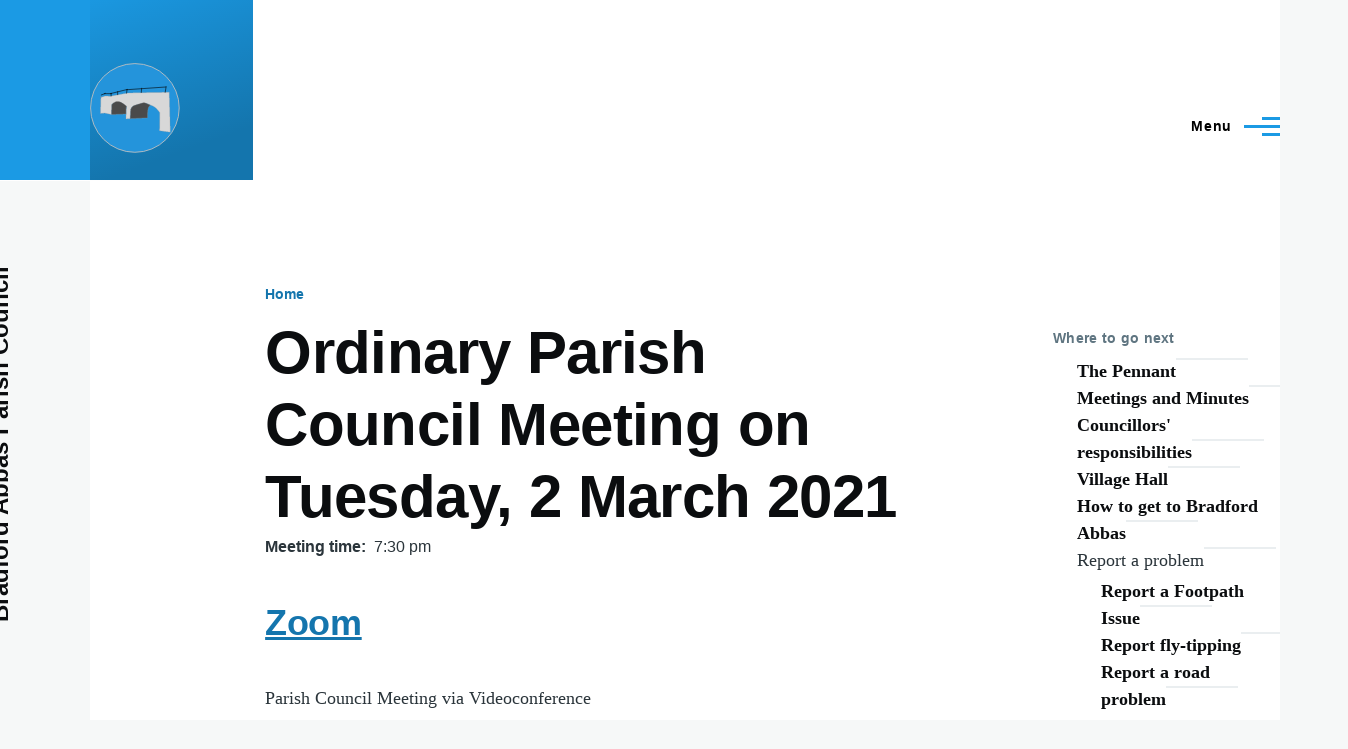

--- FILE ---
content_type: text/html; charset=UTF-8
request_url: https://bradford-abbas.uk/meeting/tue-02032021-1930
body_size: 8724
content:
<!DOCTYPE html>
<html lang="en" dir="ltr" style="--color--primary-hue:202;--color--primary-saturation:79%;--color--primary-lightness:50">
  <head>
    <meta charset="utf-8" />
<meta name="Generator" content="Drupal 10 (https://www.drupal.org)" />
<meta name="MobileOptimized" content="width" />
<meta name="HandheldFriendly" content="true" />
<meta name="viewport" content="width=device-width, initial-scale=1.0" />
<script>var ct_check_js_val = '36dfc8747100f66ad3555c4c2af6d2fc';var drupal_ac_antibot_cookie_value = '2591ec45af4dcce9c0385c6c2446c5b08d230907cec78941b9e212b29f29632f';var ct_use_cookies = 1;var ct_use_alt_cookies = 0;var ct_capture_buffer = 0;</script>
<link rel="icon" href="/themes/contrib/pellucid_olivero/favicon.ico" type="image/vnd.microsoft.icon" />
<link rel="canonical" href="https://bradford-abbas.uk/meeting/tue-02032021-1930" />
<link rel="shortlink" href="https://bradford-abbas.uk/node/604" />

    <title>Ordinary Parish Council Meeting on Tuesday, 2 March 2021 | Bradford Abbas Parish Council</title>
    <link rel="stylesheet" media="all" href="/sites/default/files/css/css_qBz9XVZTd1O2ysgvhLSyI8Kqxbjm7yi53LUqmF2TE2U.css?delta=0&amp;language=en&amp;theme=pellucid_olivero&amp;include=eJxljlEOAjEIRC9k3SMZ2mIlstBAdze9vZpsMNHf9wZmVqwEy514oF0L9EEqF2Xa0XRprBk4-ZhM0gKvKFtyqpjBAgrs1OBznhyLSgWbIbseaFhTnimzlmcIR7DySAJmevzS413xZWdfR-atUL3F7xPEzP-EkYzQPn3gumRwfAHu6GMQ" />
<link rel="stylesheet" media="all" href="/sites/default/files/css/css_15Mc9icEaD3d1OcHJ4Qpv39HAhnQZe4IUAxiT1nhEkk.css?delta=1&amp;language=en&amp;theme=pellucid_olivero&amp;include=eJxljlEOAjEIRC9k3SMZ2mIlstBAdze9vZpsMNHf9wZmVqwEy514oF0L9EEqF2Xa0XRprBk4-ZhM0gKvKFtyqpjBAgrs1OBznhyLSgWbIbseaFhTnimzlmcIR7DySAJmevzS413xZWdfR-atUL3F7xPEzP-EkYzQPn3gumRwfAHu6GMQ" />
<link rel="stylesheet" media="print" href="/sites/default/files/css/css_aC7fseRm3floiK1knG-1JvWDIEsoeIU__FwZ9WrmID4.css?delta=2&amp;language=en&amp;theme=pellucid_olivero&amp;include=eJxljlEOAjEIRC9k3SMZ2mIlstBAdze9vZpsMNHf9wZmVqwEy514oF0L9EEqF2Xa0XRprBk4-ZhM0gKvKFtyqpjBAgrs1OBznhyLSgWbIbseaFhTnimzlmcIR7DySAJmevzS413xZWdfR-atUL3F7xPEzP-EkYzQPn3gumRwfAHu6GMQ" />

    
    
<link rel="preload" href="/core/themes/olivero/fonts/metropolis/Metropolis-Regular.woff2" as="font" type="font/woff2" crossorigin>
<link rel="preload" href="/core/themes/olivero/fonts/metropolis/Metropolis-SemiBold.woff2" as="font" type="font/woff2" crossorigin>
<link rel="preload" href="/core/themes/olivero/fonts/metropolis/Metropolis-Bold.woff2" as="font" type="font/woff2" crossorigin>
<link rel="preload" href="/core/themes/olivero/fonts/lora/lora-v14-latin-regular.woff2" as="font" type="font/woff2" crossorigin>
    <noscript><link rel="stylesheet" href="/core/themes/olivero/css/components/navigation/nav-primary-no-js.css?t8cb6a" />
</noscript>
  </head>
  <body class="path-node page-node-type-meeting">
        <a href="#main-content" class="visually-hidden focusable skip-link">
      Skip to main content
    </a>
    
      <div class="dialog-off-canvas-main-canvas" data-off-canvas-main-canvas>
    
<div id="page-wrapper" class="page-wrapper">
  <div id="page">

          <header id="header" class="site-header" data-drupal-selector="site-header" role="banner">

                <div class="site-header__fixable" data-drupal-selector="site-header-fixable">
          <div class="site-header__initial">
            <button class="sticky-header-toggle" data-drupal-selector="sticky-header-toggle" role="switch" aria-controls="site-header__inner" aria-label="Sticky header" aria-checked="false">
              <span class="sticky-header-toggle__icon">
                <span></span>
                <span></span>
                <span></span>
              </span>
            </button>
          </div>

                    <div id="site-header__inner" class="site-header__inner" data-drupal-selector="site-header-inner">
            <div class="container site-header__inner__container">

              


<div id="block-pellucid-olivero-sitebranding" class="site-branding block block-system block-system-branding-block">
  
    
    <div class="site-branding__inner">
          <a href="/" rel="home" class="site-branding__logo">
        <img src="/themes/contrib/pellucid_olivero/logo.svg" alt="Home" fetchpriority="high" />
      </a>
          </div>
</div>

<div class="header-nav-overlay" data-drupal-selector="header-nav-overlay"></div>


                              <div class="mobile-buttons" data-drupal-selector="mobile-buttons">
                  <button class="mobile-nav-button" data-drupal-selector="mobile-nav-button" aria-label="Main Menu" aria-controls="header-nav" aria-expanded="false">
                    <span class="mobile-nav-button__label">Menu</span>
                    <span class="mobile-nav-button__icon"></span>
                  </button>
                </div>

                <div id="header-nav" class="header-nav" data-drupal-selector="header-nav">
                  
<div class="search-block-form block block-search-narrow" data-drupal-selector="search-block-form" id="block-pellucid-olivero-search-form-narrow" role="search">
  
    
      <div class="content">
      <form action="/search/node" method="get" id="search-block-form" accept-charset="UTF-8" class="search-form search-block-form">
  <div class="js-form-item form-item js-form-type-search form-item-keys js-form-item-keys form-no-label">
      <label for="edit-keys" class="form-item__label visually-hidden">Search</label>
        <input title="Enter the terms you wish to search for." placeholder="Search by keyword or phrase." data-drupal-selector="edit-keys" type="search" id="edit-keys" name="keys" value="" size="15" maxlength="128" class="form-search form-element form-element--type-search form-element--api-search" />

        </div>
<div data-drupal-selector="edit-actions" class="form-actions js-form-wrapper form-wrapper" id="edit-actions"><button class="button--primary search-form__submit button js-form-submit form-submit" data-drupal-selector="edit-submit" type="submit" id="edit-submit" value="Search">
    <span class="icon--search"></span>
    <span class="visually-hidden">Search</span>
</button>

</div>

</form>

    </div>
  </div>
<nav  id="block-pellucid-olivero-main-menu" class="primary-nav block block-menu navigation menu--main" aria-labelledby="block-pellucid-olivero-main-menu-menu" role="navigation">
            
  <h2 class="visually-hidden block__title" id="block-pellucid-olivero-main-menu-menu">Main navigation</h2>
  
        


          
        
    <ul  class="menu primary-nav__menu primary-nav__menu--level-1" data-drupal-selector="primary-nav-menu--level-1">
            
                          
        
        
        <li class="primary-nav__menu-item primary-nav__menu-item--link primary-nav__menu-item--level-1">
                              
                      <a href="/contact" title="Contact the Parish Council" class="primary-nav__menu-link primary-nav__menu-link--link primary-nav__menu-link--level-1" data-drupal-selector="primary-nav-menu-link-has-children" data-drupal-link-system-path="contact">            <span class="primary-nav__menu-link-inner primary-nav__menu-link-inner--level-1">Contact us</span>
          </a>

            
                  </li>
      
                          
        
        
        <li class="primary-nav__menu-item primary-nav__menu-item--link primary-nav__menu-item--level-1 primary-nav__menu-item--has-children" data-drupal-selector="primary-nav-menu-item-has-children">
                              
                      <a href="/allnews" title="Our latest news" class="primary-nav__menu-link primary-nav__menu-link--link primary-nav__menu-link--level-1 primary-nav__menu-link--has-children" data-drupal-selector="primary-nav-menu-link-has-children" data-drupal-link-system-path="allnews">            <span class="primary-nav__menu-link-inner primary-nav__menu-link-inner--level-1">News</span>
          </a>

                                                        
                <button class="primary-nav__button-toggle" data-drupal-selector="primary-nav-submenu-toggle-button" aria-controls="primary-menu-item-12" aria-expanded="false" aria-hidden="true" tabindex="-1">
                  <span class="visually-hidden">News sub-navigation</span>
                  <span class="icon--menu-toggle"></span>
                </button>
              
                                      
              <span data-drupal-selector="primary-nav-menu-🥕" class="primary-nav__menu-🥕"></span>
    
    <ul  class="menu primary-nav__menu primary-nav__menu--level-2" data-drupal-selector="primary-nav-menu--level-2" id="primary-menu-item-12">
            
                          
        
        
        <li class="primary-nav__menu-item primary-nav__menu-item--link primary-nav__menu-item--level-2">
                              
                      <a href="/upcoming-events" title="Various meetings etc. coming up" class="primary-nav__menu-link primary-nav__menu-link--link primary-nav__menu-link--level-2" data-drupal-link-system-path="upcoming-events">            <span class="primary-nav__menu-link-inner primary-nav__menu-link-inner--level-2">Upcoming events</span>
          </a>

            
                  </li>
      
                          
        
        
        <li class="primary-nav__menu-item primary-nav__menu-item--link primary-nav__menu-item--level-2">
                              
                      <a href="/term/document-type/pennant" class="primary-nav__menu-link primary-nav__menu-link--link primary-nav__menu-link--level-2" data-drupal-link-system-path="taxonomy/term/50">            <span class="primary-nav__menu-link-inner primary-nav__menu-link-inner--level-2">The Pennant</span>
          </a>

            
                  </li>
          </ul>
  
            
                  </li>
      
                          
        
        
        <li class="primary-nav__menu-item primary-nav__menu-item--link primary-nav__menu-item--level-1 primary-nav__menu-item--has-children" data-drupal-selector="primary-nav-menu-item-has-children">
                              
                      <a href="/meetings" title="Agenda and Minutes for Previous and Future Parish Council Meetings" class="primary-nav__menu-link primary-nav__menu-link--link primary-nav__menu-link--level-1 primary-nav__menu-link--has-children" data-drupal-selector="primary-nav-menu-link-has-children" data-drupal-link-system-path="node/539">            <span class="primary-nav__menu-link-inner primary-nav__menu-link-inner--level-1">Meetings</span>
          </a>

                                                        
                <button class="primary-nav__button-toggle" data-drupal-selector="primary-nav-submenu-toggle-button" aria-controls="primary-menu-item-123" aria-expanded="false" aria-hidden="true" tabindex="-1">
                  <span class="visually-hidden">Meetings sub-navigation</span>
                  <span class="icon--menu-toggle"></span>
                </button>
              
                                      
              <span data-drupal-selector="primary-nav-menu-🥕" class="primary-nav__menu-🥕"></span>
    
    <ul  class="menu primary-nav__menu primary-nav__menu--level-2" data-drupal-selector="primary-nav-menu--level-2" id="primary-menu-item-123">
            
                          
        
        
        <li class="primary-nav__menu-item primary-nav__menu-item--link primary-nav__menu-item--level-2">
                              
                      <a href="/meetings#future_meetings" class="primary-nav__menu-link primary-nav__menu-link--link primary-nav__menu-link--level-2" data-drupal-link-system-path="node/539">            <span class="primary-nav__menu-link-inner primary-nav__menu-link-inner--level-2">Future Meetings</span>
          </a>

            
                  </li>
      
                          
        
        
        <li class="primary-nav__menu-item primary-nav__menu-item--link primary-nav__menu-item--level-2">
                              
                      <a href="/meetings#previous_meetings" class="primary-nav__menu-link primary-nav__menu-link--link primary-nav__menu-link--level-2" data-drupal-link-system-path="node/539">            <span class="primary-nav__menu-link-inner primary-nav__menu-link-inner--level-2">Previous Meetings</span>
          </a>

            
                  </li>
          </ul>
  
            
                  </li>
      
                          
        
        
        <li class="primary-nav__menu-item primary-nav__menu-item--link primary-nav__menu-item--level-1">
                              
                      <a href="/page/about" title="Information about the website; Privacy statement" class="primary-nav__menu-link primary-nav__menu-link--link primary-nav__menu-link--level-1" data-drupal-selector="primary-nav-menu-link-has-children" data-drupal-link-system-path="node/1">            <span class="primary-nav__menu-link-inner primary-nav__menu-link-inner--level-1">About</span>
          </a>

            
                  </li>
          </ul>
  


  </nav>


                  

  <div class="region region--secondary-menu">
    <div class="search-block-form block block-search-wide" data-drupal-selector="search-block-form-2" id="block-pellucid-olivero-search-form-wide" role="search">
  
    
      <button class="block-search-wide__button" aria-label="Search Form" data-drupal-selector="block-search-wide-button">
      <svg xmlns="http://www.w3.org/2000/svg" width="22" height="23" viewBox="0 0 22 23">
  <path fill="currentColor" d="M21.7,21.3l-4.4-4.4C19,15.1,20,12.7,20,10c0-5.5-4.5-10-10-10S0,4.5,0,10s4.5,10,10,10c2.1,0,4.1-0.7,5.8-1.8l4.5,4.5c0.4,0.4,1,0.4,1.4,0S22.1,21.7,21.7,21.3z M10,18c-4.4,0-8-3.6-8-8s3.6-8,8-8s8,3.6,8,8S14.4,18,10,18z"/>
</svg>
      <span class="block-search-wide__button-close"></span>
    </button>

        <div class="block-search-wide__wrapper" data-drupal-selector="block-search-wide-wrapper" tabindex="-1">
      <div class="block-search-wide__container">
        <div class="block-search-wide__grid">
          <form action="/search/node" method="get" id="search-block-form--2" accept-charset="UTF-8" class="search-form search-block-form">
  <div class="js-form-item form-item js-form-type-search form-item-keys js-form-item-keys form-no-label">
      <label for="edit-keys--2" class="form-item__label visually-hidden">Search</label>
        <input title="Enter the terms you wish to search for." placeholder="Search by keyword or phrase." data-drupal-selector="edit-keys" type="search" id="edit-keys--2" name="keys" value="" size="15" maxlength="128" class="form-search form-element form-element--type-search form-element--api-search" />

        </div>
<div data-drupal-selector="edit-actions" class="form-actions js-form-wrapper form-wrapper" id="edit-actions--2"><button class="button--primary search-form__submit button js-form-submit form-submit" data-drupal-selector="edit-submit" type="submit" id="edit-submit--2" value="Search">
    <span class="icon--search"></span>
    <span class="visually-hidden">Search</span>
</button>

</div>

</form>

        </div>
      </div>
    </div>
  </div>
<nav  id="block-pellucid-olivero-account-menu" class="block block-menu navigation menu--account secondary-nav" aria-labelledby="block-pellucid-olivero-account-menu-menu" role="navigation">
            
  <span class="visually-hidden" id="block-pellucid-olivero-account-menu-menu">User account menu</span>
  
        


          <ul class="menu secondary-nav__menu secondary-nav__menu--level-1">
            
                          
        
        
        <li class="secondary-nav__menu-item secondary-nav__menu-item--link secondary-nav__menu-item--level-1">
          <a href="/user/login" class="secondary-nav__menu-link secondary-nav__menu-link--link secondary-nav__menu-link--level-1" data-drupal-link-system-path="user/login">Log in</a>

                  </li>
          </ul>
  


  </nav>

  </div>

                </div>
                          </div>
          </div>
        </div>
      </header>
    
    <div id="main-wrapper" class="layout-main-wrapper layout-container">
      <div id="main" class="layout-main">
        <div class="main-content">
          <a id="main-content" tabindex="-1"></a>
          
          <div class="main-content__container container">
            

  <div class="region region--highlighted grid-full layout--pass--content-medium">
    <div data-drupal-messages-fallback class="hidden messages-list"></div>

  </div>

            

  <div class="region region--breadcrumb grid-full layout--pass--content-medium">
    

<div id="block-pellucid-olivero-breadcrumbs" class="block block-system block-system-breadcrumb-block">
  
    
      <div class="block__content">
        <nav class="breadcrumb" role="navigation" aria-labelledby="system-breadcrumb">
    <h2 id="system-breadcrumb" class="visually-hidden">Breadcrumb</h2>
    <div class="breadcrumb__content">
      <ol class="breadcrumb__list">
                  <li class="breadcrumb__item">
                          <a href="/" class="breadcrumb__link">Home</a>
                      </li>
              </ol>
    </div>
  </nav>

    </div>
  </div>

  </div>


                          <div class="sidebar-grid grid-full">
                <main role="main" class="site-main">
                  

  <div class="region region--content-above grid-full layout--pass--content-medium">
    

<div id="block-pellucid-olivero-page-title" class="block block-core block-page-title-block">
  
  

  <h1 class="title page-title">
<span>Ordinary Parish Council Meeting on Tuesday, 2 March 2021</span>
</h1>


  
</div>

  </div>

                  

  <div class="region region--content grid-full layout--pass--content-medium" id="content">
    

<div id="block-pellucid-olivero-content" class="block block-system block-system-main-block">
  
    
      <div class="block__content">
      

<article data-history-node-id="604" class="node node--type-meeting node--promoted node--view-mode-full">
  <header class="">
    
          
      </header>
  <div class="node__content">
        
  <div class="field field--name-field-meeting-date field--type-datetime field--label-inline clearfix">
    <div class="field__label">Meeting time</div>
              <div class="field__item"><time datetime="2021-03-02T19:30:00Z">7:30 pm</time>
</div>
          </div>

            <div class="field field--name-field-meeting-place field--type-entity-reference field--label-hidden field__item"><div>
  
      <h2><a href="/term/meeting-place/zoom">
            <div class="field field--name-name field--type-string field--label-hidden field__item">Zoom</div>
      </a></h2>
    
  
            <div class="text-content clearfix field field--name-description field--type-text-long field--label-hidden field__item"><p>Parish Council Meeting via Videoconference</p></div>
      
</div>
</div>
      
            <div class="field field--name-field-meeting-minutes field--type-entity-reference field--label-hidden field__item"><a href="/node/637" hreflang="en">Minutes for Ordinary Parish Council Meeting on Tuesday, 2 March 2021</a></div>
      
            <div class="field field--name-field-agenda field--type-entity-reference field--label-hidden field__item">

<article data-history-node-id="633" class="node node--type-agenda node--promoted node--view-mode-body-only">
  <header class="">
    
            <h2 class="node__title">
        <a href="/agenda/agenda-ordinary-parish-council-meeting-tuesday-2-march-2021" rel="bookmark">
<span>Agenda for Ordinary Parish Council Meeting on Tuesday, 2 March 2021</span>
</a>
      </h2>
        
      </header>
  <div class="node__content">
        
  <div class="text-content clearfix field field--name-body field--type-text-with-summary field--label-visually_hidden">
    <div class="field__label visually-hidden">Agenda text</div>
              <div class="field__item"><ol>
	<li>Welcome and to receive apologies for absence</li>
	<li>To receive declarations of interests</li>
	<li>To approve the minutes from the January Extraordinary Meeting and February Meeting</li>
	<li>To discuss Dorset Council planning applications</li>
	<li>To discuss the Local Plan Consultation</li>
	<li>To receive officer reports</li>
	<li>To discuss local footpath issues
	<ol>
		<li>Ambrose Close access/footpath</li>
		<li>Any other footpath issues to report</li>
	</ol>
	</li>
	<li>To receive a telephone box working group update</li>
	<li>To discuss 2021 Census support</li>
	<li>Community Land Trust update</li>
	<li>To receive a war memorial update
	<ol>
		<li>Missing names plaques</li>
		<li>D Hayward Memorial bench</li>
	</ol>
	</li>
	<li>&nbsp;To receive a village plan update&nbsp;to include neighbourhood plan discussion</li>
	<li>&nbsp;To discuss the website updates</li>
	<li>To discuss the Government's Ultrafast Broadband Scheme</li>
	<li>To discuss the Climate Change Emergency Working Group</li>
	<li>To discuss any highways issues</li>
	<li>To discuss how to support the upcoming census</li>
	<li>To review the playing field inspection reports</li>
	<li>Financial Accounts
	<ol>
		<li>To consider any grants or donations</li>
		<li>To consider March&nbsp;payments</li>
	</ol>
	</li>
	<li>Correspondences received</li>
	<li>Items for The Pennant</li>
	<li>Any other Information / Date of the Next Meeting<br>
	&nbsp;
	<p>Patricia Chapman is inviting you to a scheduled Zoom meeting.</p>

	<p>Topic: Ordinary Parish Council Meeting<br>
	Time: Feb 2, 2021 07:30 PM London<br>
	&nbsp; &nbsp; &nbsp; &nbsp; Feb 2, 2021 07:30 PM<br>
	&nbsp; &nbsp; &nbsp; &nbsp; Mar 2, 2021 07:30 PM<br>
	&nbsp; &nbsp; &nbsp; &nbsp; Apr 6, 2021 07:00 PM<br>
	&nbsp; &nbsp; &nbsp; &nbsp; May 4, 2021 07:30 PM<br>
	&nbsp; &nbsp; &nbsp; &nbsp; Jun 1, 2021 07:30 PM<br>
	Join Zoom Meeting<br>
	https://us02web.zoom.us/j/84975101586?pwd=M3hsNVU0Nnhka0d1VHk4dW1wRi91UT09</p>

	<p>Meeting ID: 849 7510 1586<br>
	Passcode: 603989<br>
	One tap mobile<br>
	+442039017895,,84975101586#,,,,*603989# United Kingdom<br>
	+441314601196,,84975101586#,,,,*603989# United Kingdom</p>

	<p>Dial by your location<br>
	&nbsp; &nbsp; &nbsp; &nbsp; +44 203 901 7895 United Kingdom<br>
	&nbsp; &nbsp; &nbsp; &nbsp; +44 131 460 1196 United Kingdom<br>
	&nbsp; &nbsp; &nbsp; &nbsp; +44 203 051 2874 United Kingdom<br>
	&nbsp; &nbsp; &nbsp; &nbsp; +44 203 481 5237 United Kingdom<br>
	&nbsp; &nbsp; &nbsp; &nbsp; +44 203 481 5240 United Kingdom<br>
	Meeting ID: 849 7510 1586<br>
	Passcode: 603989<br>
	Find your local number: https://us02web.zoom.us/u/kbDTsFWUyU</p>
	</li>
</ol></div>
          </div>

  <div class="field field--name-field-agenda-status field--type-entity-reference field--label-inline clearfix">
    <div class="field__label">Agenda status</div>
              <div class="field__item"><a href="/term/document-status/draft" hreflang="en">Draft</a></div>
          </div>

  </div>
  </article>
</div>
      
  </div>
  </article>

    </div>
  </div>

  </div>

                </main>

                


  <aside class="region region--sidebar">
    <nav  id="block-pellucid-olivero-secondarynavigation" class="block block-menu navigation menu--secondary-navigation" aria-labelledby="block-pellucid-olivero-secondarynavigation-menu" role="navigation">
      
  <h2 class="block__title" id="block-pellucid-olivero-secondarynavigation-menu">Where to go next</h2>
  
        
          <ul  class="menu--sidebar menu menu--level-1">
            
                          
        
        
        <li class="menu__item menu__item--link menu__item--level-1">
                    
          <a href="/term/document-type/pennant" title="The popular Village newsletter" class="menu__link menu__link--link menu__link--level-1" data-drupal-link-system-path="taxonomy/term/50">The Pennant</a>

          
        </li>
      
                          
        
        
        <li class="menu__item menu__item--link menu__item--level-1">
                    
          <a href="/meetings" class="menu__link menu__link--link menu__link--level-1" data-drupal-link-system-path="node/539">Meetings and Minutes</a>

          
        </li>
      
                          
        
        
        <li class="menu__item menu__item--link menu__item--level-1">
                    
          <a href="/councillors-responsibilities" class="menu__link menu__link--link menu__link--level-1" data-drupal-link-system-path="councillors-responsibilities">Councillors&#039; responsibilities</a>

          
        </li>
      
                          
        
        
        <li class="menu__item menu__item--link menu__item--level-1">
                    
          <a href="/hall" title="Availability, Bookings" class="menu__link menu__link--link menu__link--level-1" data-drupal-link-system-path="node/300">Village Hall</a>

          
        </li>
      
                          
        
        
        <li class="menu__item menu__item--link menu__item--level-1">
                    
          <a href="/page/how-get-bradford-abbas" class="menu__link menu__link--link menu__link--level-1" data-drupal-link-system-path="node/17">How to get to Bradford Abbas</a>

          
        </li>
      
                          
        
        
        <li class="menu__item menu__item--nolink menu__item--level-1 menu__item--has-children">
                    
          <span title="Placeholder for submenu of links to DC etc" class="menu__link menu__link--nolink menu__link--level-1 menu__link--has-children">Report a problem</span>

                                <ul  class="menu--sidebar menu menu--level-2">
            
                          
        
        
        <li class="menu__item menu__item--link menu__item--level-2">
                    
          <a href="https://mapping.dorsetcouncil.gov.uk/rightsofway/reportproblem" class="menu__link menu__link--link menu__link--level-2">Report a Footpath Issue</a>

          
        </li>
      
                          
        
        
        <li class="menu__item menu__item--link menu__item--level-2">
                    
          <a href="https://dorset-self.achieveservice.com/service/DWP-Report-fly-tipping-in-Dorset" title="Report litter or fly-tipping to Dorset Council" class="menu__link menu__link--link menu__link--level-2">Report fly-tipping</a>

          
        </li>
      
                          
        
        
        <li class="menu__item menu__item--link menu__item--level-2">
                    
          <a href="https://www.dorsetcouncil.gov.uk/roads-highways-maintenance/report-a-problem-on-the-road-or-pavement.aspx" title="Report a pothole etc to Dorset Council" class="menu__link menu__link--link menu__link--level-2">Report a road problem</a>

          
        </li>
      
                          
        
        
        <li class="menu__item menu__item--link menu__item--level-2">
                    
          <a href="/contact" title="Contact the Parish Clerk about the Bradford Abbas Playing Field" class="menu__link menu__link--link menu__link--level-2" data-drupal-link-system-path="contact">Report a playing Field problem</a>

          
        </li>
      
                          
        
        
        <li class="menu__item menu__item--link menu__item--level-2">
                    
          <a href="/contact" title="Contact the Parish Council" class="menu__link menu__link--link menu__link--level-2" data-drupal-link-system-path="contact">Contact us</a>

          
        </li>
          </ul>
  
          
        </li>
      
                          
        
        
        <li class="menu__item menu__item--link menu__item--level-1">
                    
          <a href="/useful-links" title="Dorset County Services" class="menu__link menu__link--link menu__link--level-1" data-drupal-link-system-path="node/543">Useful links</a>

          
        </li>
      
                          
        
        
        <li class="menu__item menu__item--link menu__item--level-1">
                    
          <a href="/gallery/some-village-photographs" class="menu__link menu__link--link menu__link--level-1" data-drupal-link-system-path="node/19">Some village photographs</a>

          
        </li>
      
                          
        
        
        <li class="menu__item menu__item--link menu__item--level-1">
                    
          <a href="/upcoming-events" title="Parish and History Society" class="menu__link menu__link--link menu__link--level-1" data-drupal-link-system-path="upcoming-events">Upcoming events</a>

          
        </li>
      
                          
        
        
        <li class="menu__item menu__item--link menu__item--level-1">
                    
          <a href="/page/financial-matters" title="Expenses, End of Year Accounts etc." class="menu__link menu__link--link menu__link--level-1" data-drupal-link-system-path="node/537">Financial Matters</a>

          
        </li>
      
                          
        
        
        <li class="menu__item menu__item--link menu__item--level-1">
                    
          <a href="/supporting-documents-wrapper" class="menu__link menu__link--link menu__link--level-1" data-drupal-link-system-path="node/542">Supporting Documents</a>

          
        </li>
          </ul>
  


  </nav>


<div class="simplenews-subscriptions-block-f89e6e76-655a-4c83-a53c-3132b5a09709 simplenews-subscriber-form block block-simplenews block-simplenews-subscription-block" data-drupal-selector="simplenews-subscriptions-block-f89e6e76-655a-4c83-a53c-3132b5a09709" id="block-pellucid-olivero-simplenewssubscription-3">
  
      <h2 class="block__title">Subscribe</h2>
    
      <div class="block__content">
      <form action="/meeting/tue-02032021-1930" method="post" id="simplenews-subscriptions-block-f89e6e76-655a-4c83-a53c-3132b5a09709" accept-charset="UTF-8">
  <div class="field--type-entity-reference field--name-subscriptions field--widget-simplenews-subscription-select js-form-wrapper form-wrapper" data-drupal-selector="edit-subscriptions-wrapper" id="edit-subscriptions-wrapper">
<fieldset data-drupal-selector="edit-subscriptions" aria-describedby="edit-subscriptions--wrapper--description" id="edit-subscriptions--wrapper" class="fieldgroup form-composite required fieldset fieldset--group js-form-item form-item js-form-wrapper form-wrapper" required="required" aria-required="true">
      <legend class="fieldset__legend fieldset__legend--composite fieldset__legend--visible">
    <span class="fieldset__label fieldset__label--group js-form-required form-required">Manage your newsletter subscriptions</span>
  </legend>
  
  <div class="fieldset__wrapper fieldset__wrapper--group">
    
            <div id="edit-subscriptions" class="form-boolean-group form-checkboxes"><div class="form-type-boolean js-form-item form-item js-form-type-checkbox form-item-subscriptions-history-society js-form-item-subscriptions-history-society">
        <input data-drupal-selector="edit-subscriptions-history-society" aria-describedby="edit-subscriptions--description" type="checkbox" id="edit-subscriptions-history-society" name="subscriptions[history_society]" value="history_society" class="form-checkbox form-boolean form-boolean--type-checkbox" />

        <label for="edit-subscriptions-history-society" class="form-item__label option">History Society</label>
      </div>
<div class="form-type-boolean js-form-item form-item js-form-type-checkbox form-item-subscriptions-neighbourhood-plan js-form-item-subscriptions-neighbourhood-plan">
        <input data-drupal-selector="edit-subscriptions-neighbourhood-plan" aria-describedby="edit-subscriptions--description" type="checkbox" id="edit-subscriptions-neighbourhood-plan" name="subscriptions[neighbourhood_plan]" value="neighbourhood_plan" class="form-checkbox form-boolean form-boolean--type-checkbox" />

        <label for="edit-subscriptions-neighbourhood-plan" class="form-item__label option">Neighbourhood Plan</label>
      </div>
<div class="form-type-boolean js-form-item form-item js-form-type-checkbox form-item-subscriptions-regular-news js-form-item-subscriptions-regular-news">
        <input data-drupal-selector="edit-subscriptions-regular-news" aria-describedby="edit-subscriptions--description" type="checkbox" id="edit-subscriptions-regular-news" name="subscriptions[regular_news]" value="regular_news" checked="checked" class="form-checkbox form-boolean form-boolean--type-checkbox" />

        <label for="edit-subscriptions-regular-news" class="form-item__label option">Regular News</label>
      </div>
</div>

                  <div id="edit-subscriptions--wrapper--description" data-drupal-field-elements="description" class="fieldset__description">Select the newsletter(s) to which you want to subscribe.</div>
    
      </div>
</fieldset>
</div>
<div id="edit-message" class="js-form-item form-item js-form-type-item form-item-message js-form-item-message form-no-label">
        Stay informed - subscribe to our newsletters.
        </div>
<input autocomplete="off" data-drupal-selector="form-zqvqpz6wevbyblan1axf5hnvxzhoycsb1sw4otfonly" type="hidden" name="form_build_id" value="form-zQvqPz6wevByBlAn1aXf5HNvxZHOYCSb1Sw4oTfoNLY" />
<input data-drupal-selector="edit-simplenews-subscriptions-block-f89e6e76-655a-4c83-a53c-3132b5a09709" type="hidden" name="form_id" value="simplenews_subscriptions_block_f89e6e76-655a-4c83-a53c-3132b5a09709" />
<div class="field--type-email field--name-mail field--widget-email-default js-form-wrapper form-wrapper" data-drupal-selector="edit-mail-wrapper" id="edit-mail-wrapper">      <div class="js-form-item form-item js-form-type-email form-item-mail-0-value js-form-item-mail-0-value">
      <label for="edit-mail-0-value" class="form-item__label js-form-required form-required">Email</label>
        <input data-drupal-selector="edit-mail-0-value" aria-describedby="edit-mail-0-value--description" type="email" id="edit-mail-0-value" name="mail[0][value]" value="" size="60" maxlength="254" placeholder="" class="form-email required form-element form-element--type-email form-element--api-email" required="required" aria-required="true" />

            <div id="edit-mail-0-value--description" class="form-item__description description">
      The subscriber's email address.
    </div>
  </div>

  </div>
<div data-drupal-selector="edit-actions" class="form-actions js-form-wrapper form-wrapper" id="edit-actions--3"><input data-drupal-selector="edit-submit" type="submit" id="edit-submit--3" name="op" value="Subscribe" class="button button--primary js-form-submit form-submit" />
<a href="/simplenews/validate" data-drupal-selector="edit-manage" id="edit-manage">Manage existing</a></div>

</form>

    </div>
  </div>

  </aside>

              </div>
                        
          </div>
        </div>
        <div class="social-bar">
          
<div class="social-bar__inner fixable">
  <div class="rotate">
    

<div id="block-siteid-2" class="block block-block-content block-block-contentec2c0e02-5582-41ee-9181-cd093ce894ff">
  
    
      <div class="block__content">
      
            <div class="text-content clearfix field field--name-body field--type-text-with-summary field--label-hidden field__item"><div style="padding:18px;"><h3 class="node__title"><a style="box-shadow:none;" href="/" rel="home"><span property="schema:name">Bradford Abbas Parish Council</span>&nbsp;</a></h3></div></div>
      
    </div>
  </div>

  </div>
</div>

        </div>
      </div>
    </div>

    <footer class="site-footer">
      <div class="site-footer__inner container">
        
        

  <div class="region region--footer-bottom grid-full layout--pass--content-medium">
    

<div id="block-builtbythecommunity" class="block block-block-content block-block-contentfc4d4ba7-8459-4273-8de1-0094c3826342">
  
    
      <div class="block__content">
      
            <div class="text-content clearfix field field--name-body field--type-text-with-summary field--label-hidden field__item"><p style="color:lightgray;font-family:sans-serif;">The Parish Council website is <a style="color:lightgray;" href="https://iainhouston.com/bapcoverview/">built and maintained</a> by the voluntary effort of the community of Bradford Abbas using open source software.</p><div class="align-center media media--type-image media--view-mode-default">
  
      
            <div class="field field--name-field-media-image field--type-image field--label-hidden field__item">  <a href="/sites/default/files/2022-03/74589453-8839-457D-834D-EAF7A23A524B.png"><img loading="lazy" src="/sites/default/files/styles/large/public/2022-03/74589453-8839-457D-834D-EAF7A23A524B.png?itok=-oe2G9p_" width="217" height="217" alt="Drupal Association Member logo">

</a>
</div>
      
  </div>
</div>
      
    </div>
  </div>


<div id="block-pellucid-olivero-powered" class="block block-system block-system-powered-by-block">
  
    
    
  <span>
    Powered by    <a href="https://www.drupal.org">Drupal</a>
    <span class="drupal-logo" role="img" aria-label="Drupal Logo">
      <svg width="14" height="19" viewBox="0 0 42.15 55.08" fill="none" xmlns="http://www.w3.org/2000/svg">
<path d="M29.75 11.73C25.87 7.86 22.18 4.16 21.08 0 20 4.16 16.28 7.86 12.4 11.73 6.59 17.54 0 24.12 0 34a21.08 21.08 0 1042.15 0c0-9.88-6.59-16.46-12.4-22.27zM10.84 35.92a14.13 14.13 0 00-1.65 2.62.54.54 0 01-.36.3h-.18c-.47 0-1-.92-1-.92-.14-.22-.27-.45-.4-.69l-.09-.19C5.94 34.25 7 30.28 7 30.28a17.42 17.42 0 012.52-5.41 31.53 31.53 0 012.28-3l1 1 4.72 4.82a.54.54 0 010 .72l-4.93 5.47zm10.48 13.81a7.29 7.29 0 01-5.4-12.14c1.54-1.83 3.42-3.63 5.46-6 2.42 2.58 4 4.35 5.55 6.29a3.08 3.08 0 01.32.48 7.15 7.15 0 011.3 4.12 7.23 7.23 0 01-7.23 7.25zM35 38.14a.84.84 0 01-.67.58h-.14a1.22 1.22 0 01-.68-.55 37.77 37.77 0 00-4.28-5.31l-1.93-2-6.41-6.65a54 54 0 01-3.84-3.94 1.3 1.3 0 00-.1-.15 3.84 3.84 0 01-.51-1v-.19a3.4 3.4 0 011-3c1.24-1.24 2.49-2.49 3.67-3.79 1.3 1.44 2.69 2.82 4.06 4.19a57.6 57.6 0 017.55 8.58A16 16 0 0135.65 34a14.55 14.55 0 01-.65 4.14z"/>
</svg>
    </span>
  </span>
</div>

  </div>

      </div>
    </footer>

    <div class="overlay" data-drupal-selector="overlay"></div>

  </div>
</div>

  </div>

    
    <script type="application/json" data-drupal-selector="drupal-settings-json">{"path":{"baseUrl":"\/","pathPrefix":"","currentPath":"node\/604","currentPathIsAdmin":false,"isFront":false,"currentLanguage":"en"},"pluralDelimiter":"\u0003","suppressDeprecationErrors":true,"ajaxTrustedUrl":{"form_action_p_pvdeGsVG5zNF_XLGPTvYSKCf43t8qZYSwcfZl2uzM":true,"\/search\/node":true},"user":{"uid":0,"permissionsHash":"14835f99215bd18f0e13114d29bc3b3af0f967b46ff5493df84895113874f89f"}}</script>
<script src="/sites/default/files/js/js_KFbtsbX5uOeWJdHd7Y7HFCHfo-lXlRC9u-QW0zimW7Y.js?scope=footer&amp;delta=0&amp;language=en&amp;theme=pellucid_olivero&amp;include=eJw9yEEOgDAIBMAPSfomQFKJm9K0qOnve3OOozBuybgLd9Gk_ghcj4C_NqJUhDBo5oK3-vc0HnrR56dtQdkZPw"></script>

  </body>
</html>


--- FILE ---
content_type: text/css
request_url: https://bradford-abbas.uk/sites/default/files/css/css_aC7fseRm3floiK1knG-1JvWDIEsoeIU__FwZ9WrmID4.css?delta=2&language=en&theme=pellucid_olivero&include=eJxljlEOAjEIRC9k3SMZ2mIlstBAdze9vZpsMNHf9wZmVqwEy514oF0L9EEqF2Xa0XRprBk4-ZhM0gKvKFtyqpjBAgrs1OBznhyLSgWbIbseaFhTnimzlmcIR7DySAJmevzS413xZWdfR-atUL3F7xPEzP-EkYzQPn3gumRwfAHu6GMQ
body_size: 817
content:
/* @license GPL-2.0-or-later https://www.drupal.org/licensing/faq */
@page{size:A4 portrait;margin:2cm;}body{padding:0 0.5cm;margin:0;font-size:11pt;line-height:13pt;color:black;font-family:Helvetica,Arial,sans-serif;font-weight:normal;max-height:max-content;}body.page-node-type-meeting{border:#b32100 solid 4pt;}body.page-node-type-meeting div.block-page-title-block::after{display:block;content:'The press and public are welcome.';font-size:12pt;line-height:14pt;font-weight:bold;padding-bottom:1pt;padding-top:1pt;}div.main-content_container,div.block-page-title-block,h1,h1 > span{padding-top:0;margin-top:0;}div.grid-full{display:block;max-width:18cm;margin:0 auto;}[dir] table,[dir] .field,[dir] .region > *,[dir] .field:not(:last-child),[dir] .text-content p,[dir] .cke_editable p,h1.page-title{margin-top:0;margin-bottom:4pt;}[dir] .node__content{margin:0;padding:0;max-height:max-content;}h1.page-title{font-size:14pt;line-height:16pt;margin-top:0;margin-bottom:16pt;font-weight:bold;}[dir] h2,div.field--name-description > p,div.field__label,h2 a,h2{font-size:11pt;line-height:13pt;color:black;font-family:Helvetica,Arial,sans-serif;text-decoration:none;margin:0;padding:0;text-transform:uppercase;}[dir] .field--tag-ref,[dir="ltr"] .field--tag-ref__label,[dir] .field--tag-ref__item a,.text-content,.cke_editable,article.node--type-agenda li{font-size:11pt;line-height:13pt;font-family:Helvetica,Arial,sans-serif;font-weight:normal;}[dir] .field--tag-ref{padding:0;}header#header,header.site-header,article.node--type-agenda header,div.node__meta,div.main-content > a,div.region--highlighted,div.region--breadcrumb,div.social-bar,aside.region--sidebar,div.field--name-field-meeting-minutes,div.field--name-field-minutes-meeting,div.field--name-field-agenda-meeting,div.field--name-field-agenda-status,[dir="ltr"] body:not(.is-always-mobile-nav) .site-footer{display:none;}div.field--name-field-agenda-status{clear:both;height:30pt;}[dir] .field--label-inline .field--tag-ref__label,[dir="ltr"] .field--label-inline .field__items{padding:8pt 8pt 8pt 0;}.field--tag-ref__label{line-height:1;}


--- FILE ---
content_type: image/svg+xml
request_url: https://bradford-abbas.uk/themes/contrib/pellucid_olivero/logo.svg
body_size: 4362
content:
<?xml version="1.0" encoding="UTF-8"?>
<svg
   viewBox="0 0 152 152"
   width="152" height="152"
   version="1.2"
   baseProfile="tiny-ps"
   xml:space="preserve"
   id="svg43"
   xmlns:inkscape="http://www.inkscape.org/namespaces/inkscape"
   xmlns:sodipodi="http://sodipodi.sourceforge.net/DTD/sodipodi-0.dtd"
   xmlns="http://www.w3.org/2000/svg"
   xmlns:svg="http://www.w3.org/2000/svg"
   xmlns:serif="http://www.serif.com/">
   <title>BAPC</title>

    <g id="Oval-1"  transform="matrix(0.997827,0,0,0.998627,-3.19416e-4,3.57009e-5)">

        <circle
           cx="76"
           cy="76"
           r="75"
           fill="#2494db"
           stroke="#c0c0c0"
           stroke-width="1.5px"
           id="circle2" />

        <path
           d="M 24.514,51.839 H 35.786"
           stroke="#000000"
           stroke-width="1px"
           stroke-linecap="square"
           id="path6" />

        <path
           d="m 18.522,58.261 6.569,-2.279 9.922,0.067 29.296,-5.363 32.179,-0.603 37.609,-0.604 1.81,67.576 -18.101,-2.548 0.403,-30.369 c 0,0 -5.9,-8.849 -11.598,-11.262 -5.698,-2.414 -13.073,-6.034 -16.157,-5.095 -3.083,0.938 -14.23,3.305 -17.4,5.095 -3.17,1.79 -4.186,4.961 -4.186,7.24 0,2.279 -1.006,14.078 -1.006,14.078 l -7.039,0.402 0.941,-20.763 c 0,0 -5.03,-5.181 -10.729,-7.125 -5.698,-1.944 -14.313,1.919 -14.313,4.131 0,2.213 -0.234,16.316 -0.234,16.316 l -11.531,-2.48 -7.307,0.67 0.901,-29.269 z"
           fill="#d8d8d8"
           stroke="#979797"
           stroke-width="0.5px"
           id="path9" />

        <path
            d="m 97.272,92.786 -29.229,1.341 0.872,-15.888 1.877,-3.419 3.12,-2.727 c 0,0 15.584,-5.117 17.461,-5.117 1.877,0 10.592,4.291 10.592,4.291 l -3.151,3.955 c 0,0 0.067,0 -0.737,3.553 -0.805,3.553 -0.805,14.011 -0.805,14.011 z"
            fill="#4a4a4a"
            stroke="#979797"
            stroke-width="0.5px"
            id="path12" />

        <path
                    d="m 60.948,86.281 -24.46,0.874 0.234,-16.316 c 0,0 1.274,-2.882 6.302,-5.162 5.028,-2.279 10.86,1.475 10.86,1.475 0,0 9.019,5.541 7.88,6.681 -1.14,1.14 -0.816,12.448 -0.816,12.448 z"
                    fill="#4a4a4a"
                    stroke="#979797"
                    stroke-width="0.5px"
                    id="path15" />

            <path
                    d="m 19.356,53.958 6.495,-2.484"
                    fill="none"
                    stroke="#000000"
                    stroke-width="1px"
                    stroke-linecap="square"
                    id="path18" />

            <path
                    d="M 35.212,51.665 62.914,44.788"
                    fill="none"
                    stroke="#000000"
                    stroke-width="1px"
                    stroke-linecap="square"
                    id="path21" />


            <path
                    d="m 35.732,51.474 v 4.203"
                    fill="none"
                    stroke="#000000"
                    stroke-width="1px"
                    stroke-linecap="square"
                    id="path24" />


            <path
                    d="m 46.805,48.609 v 4.776"
                    fill="none"
                    stroke="#000000"
                    stroke-width="1px"
                    stroke-linecap="square"
                    id="path27" />

            <path
                    d="M 62.723,44.979 61.958,50.71"
                    fill="none"
                    stroke="#000000"
                    stroke-width="1px"
                    stroke-linecap="square"
                    id="Line6" />

            <path
                    d="M 128.25,40.585 62.723,45.17"
                    fill="none"
                    stroke="#000000"
                    stroke-width="1px"
                    stroke-linecap="square"
                    id="path33" />

            <path
                    d="m 87.367,42.877 -0.573,6.878"
                    fill="none"
                    stroke="#000000"
                    stroke-width="1px"
                    stroke-linecap="square"
                    id="path36" />

            <path
                    d="m 128.823,40.203 -1.528,9.17"
                    fill="none"
                    stroke="#000000"
                    stroke-width="1px"
                    stroke-linecap="square"
                    id="path39" />

         </g>

</svg>
